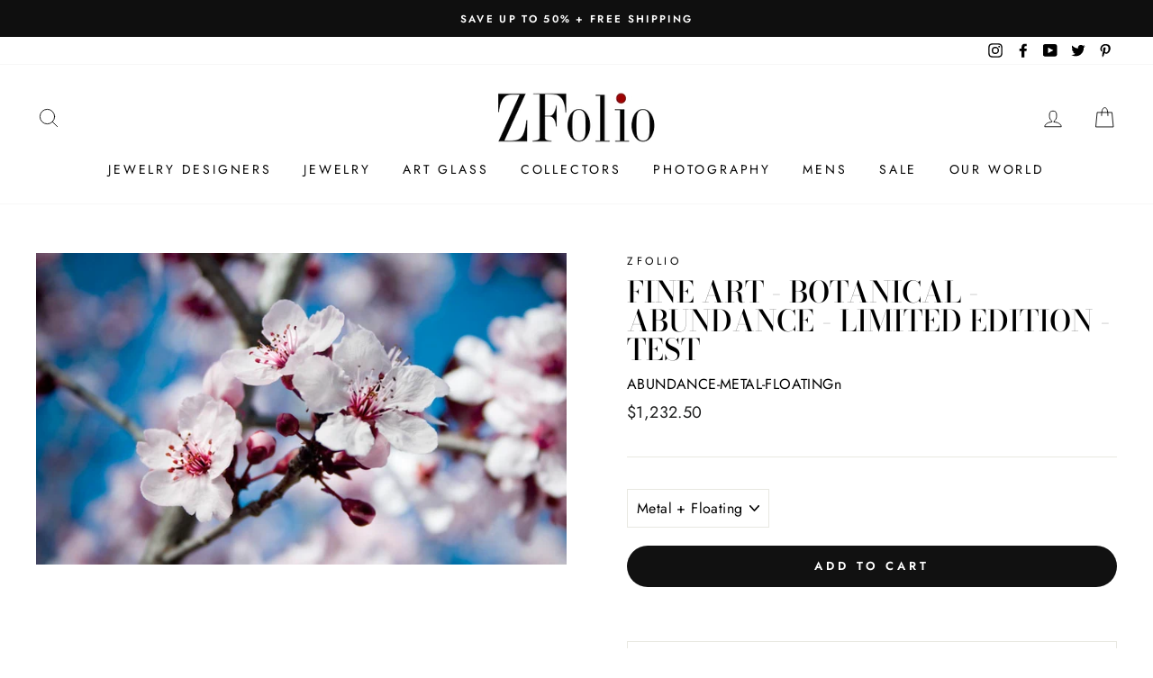

--- FILE ---
content_type: text/javascript
request_url: https://www.zfolio.com/cdn/shop/t/11/assets/boost-pfs-instant-search.js?v=81494777122567760641623184966
body_size: -441
content:
var boostPFSInstantSearchConfig={search:{suggestionMobileStyle:"style2"}};(function(){BoostPFS.inject(this),SearchInput.prototype.customizeInstantSearch=function(){}})();
//# sourceMappingURL=/cdn/shop/t/11/assets/boost-pfs-instant-search.js.map?v=81494777122567760641623184966
